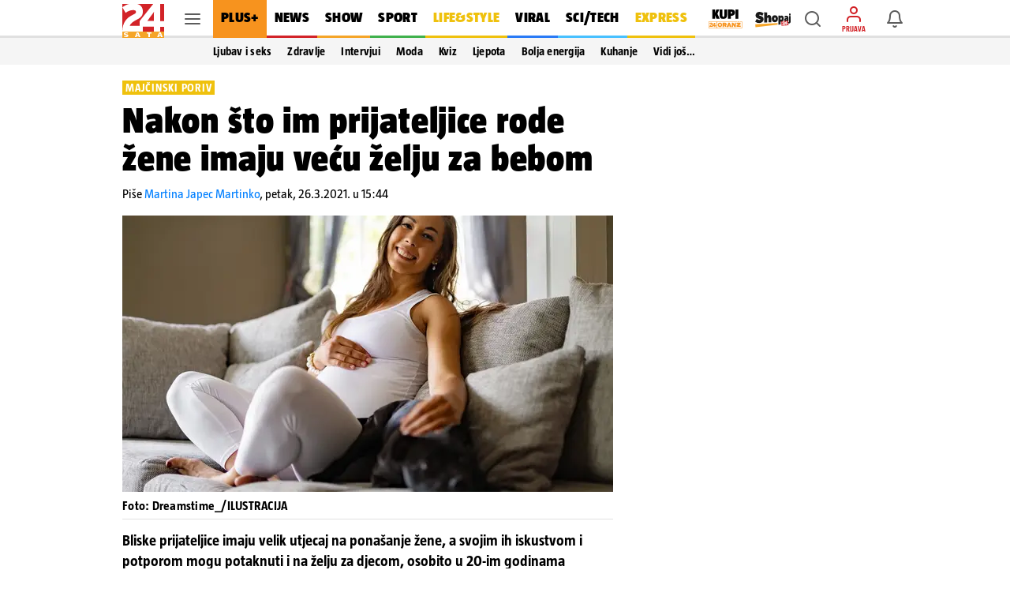

--- FILE ---
content_type: text/css
request_url: https://www.24sata.hr/static/style/kladionica.css?bust=7b3a4701
body_size: 950
content:
.hlbet{margin:0 0 20px}.hlbet__table{width:100%;font:normal 400 100% "TazBold",sans-serif;font-size:1rem;color:#1e1e1e;background:#fff}@media screen and (min-width:1024px){.hlbet__table{width:100%;font:normal 400 100% "TazBold",sans-serif;font-size:1rem;color:#1e1e1e}}.hlbet__table th,.hlbet__table td{text-align:center !important;vertical-align:middle !important}@media screen and (min-width:1024px){.hlbet__table th,.hlbet__table td{padding-right:20px}}.hlbet__table a{color:inherit}
@media screen and (min-width:1024px){.hlbet__table tr:nth-child(odd){background:#f5f5f5}}@media screen and (max-width:1023px){.hlbet__table tr:first-child{height:50px;background:#fff}}@media screen and (min-width:1024px){.hlbet__table tr:first-child{border-bottom:1px solid #1e1e1e}}@media screen and (min-width:1024px){.hlbet__table tr:last-child{background:#fff;border-top:1px solid #d4d4d4;border-bottom:1px solid #d4d4d4}}@media screen and (max-width:1023px){.hlbet__table strong{color:#40b14d}}@media screen and (min-width:1024px){.hlbet__table strong{padding:2px 5px;color:#fff;background:#40b14d}
}.hlbet__table a{color:inherit}@media screen and (max-width:1023px){.hlbet__table tr:nth-child(4n+1),.hlbet__table tr:nth-child(4n+2){background:#eaeaea}}@media screen and (max-width:1023px){.hlbet__table tr:nth-child(2n+2){height:30px}.hlbet__table tr:nth-child(2n+2) td{vertical-align:top}}@media screen and (max-width:1023px){.hlbet__table tr:nth-last-child(4) strong,.hlbet__table tr:nth-last-child(2) strong{display:block;text-align:center}}@media screen and (max-width:1023px){.hlbet__table tr:nth-last-child(3),.hlbet__table tr:nth-last-child(2),.hlbet__table tr:nth-last-child(1){background:#fff}
}@media screen and (max-width:1023px){.hlbet__table tr:nth-last-child(3) td,.hlbet__table tr:nth-last-child(1) td{border-bottom:1px solid #ddd;height:40px}.hlbet__table tr:nth-last-child(3) strong,.hlbet__table tr:nth-last-child(1) strong{color:#0d74b9;font-weight:900}}@media screen and (min-width:1024px){.hlbet__table tr:nth-last-child(1) strong,.hlbet__table tr:nth-last-child(2) strong{background:#3589c3}}.hlbet__top_bets{font:normal 400 100% "TazBold",sans-serif;font-size:1.0625rem;background:#fff;border-bottom:1px solid #ddd}
@media screen and (min-width:1024px){.hlbet__top_bets{font:normal 400 100% "LabGrotesque",sans-serif;font-size:1.25rem}}@media screen and (max-width:1023px){.hlbet__top_bets--title{font-size:1.4375rem;text-align:center;border-bottom:0;color:#000 !important}}@media screen and (max-width:1023px){.hlbet__top_bets--bottom{height:63px}}.hlbet__top_bets a{color:inherit}@media screen and (max-width:1023px){.hlbet__top_bets:nth-child(1){color:#1197dd}}@media screen and (min-width:1024px){.hlbet__top_bets:nth-child(1){padding-left:20px;font-size:1.875rem;text-align:left}
}.hlbet__top_bets:nth-child(2){color:#efc10d}@media screen and (min-width:1024px){.hlbet__top_bets:nth-child(2){color:#1197dd}}.hlbet__top_bets:nth-child(3){color:#ff9312}@media screen and (min-width:1024px){.hlbet__top_bets:nth-child(3){color:#efc10d}}.hlbet__top_bets:nth-child(4){color:#d7060c}@media screen and (min-width:1024px){.hlbet__top_bets:nth-child(4){color:#ff9312}}@media screen and (min-width:1024px){.hlbet__top_bets:nth-child(5){color:#d7060c}}.hlbet__table .hlbet__teams{display:block;padding:10px 20px 0;font:normal 400 100% "TazRegular",sans-serif;font-size:1.0625rem;text-align:left !important}
@media screen and (min-width:1024px){.hlbet__table .hlbet__teams{display:table-cell;width:30%;height:40px;padding:0 0 0 20px;font:normal 400 100% "TazRegular",sans-serif;font-size:1rem}}.hlbet__table .hlbet__teams strong{font:normal 400 100% "TazBold",sans-serif;font-size:1.0625rem;color:#1e1e1e;background:none !important}@media screen and (min-width:1024px){.hlbet__table .hlbet__teams strong{font:normal 400 100% "TazBlack",sans-serif;font-size:1rem}}.hlbet__info{position:relative;left:15px;margin:15px 40px 0;padding-bottom:15px;font:normal 400 100% "TazRegular",sans-serif;font-size:.875rem;line-height:1.125rem;color:#414141}
.hlbet__info span{position:absolute;left:-15px;font-size:1.125rem}.hlbet__cta{display:block;text-align:center;background-color:#f5f5f5;margin:10px 0 2px 0;padding:10px 13px}@media screen and (min-width:1024px){.hlbet__cta{margin-top:15px;padding:10px 0}}.hlbet__cta_link{display:flex;align-items:center;justify-content:center;font-family:normal 400 100% "LabGrotesque",sans-serif;font-size:1.0625rem;line-height:1.625rem;color:#1e1e1e}@media screen and (min-width:1024px){.hlbet__cta_link{font-size:1.4375rem}
}.hlbet__cta_link span{transition:.2s all;color:#1197dd}.hlbet__cta_link:hover span{color:#1e1e1e}.hlbet__cta_logo{display:inline-block;width:125px;height:40px;margin:0 0 0 10px;background:url("/static/img/kladionica/cro-bet.svg") no-repeat 100%}@media screen and (min-width:1024px){.hlbet__cta_logo{width:155px;height:50px;margin:0 0 0 15px}}

--- FILE ---
content_type: application/javascript
request_url: https://www.24sata.hr/static/scripts/navigation/navigation_drawer.min.js?bust=30119450
body_size: 738
content:
function Header(){return{submenuMoreShown:!1,isNavigationDrawerShown:!1,isNavigationDrawerSubnavShown:!1,upperBanner:null,debouncedAdjustPosition:null,mounted(){this.elDropdownTitle=document.querySelector(".dropdown-title"),this.elDropdownMenu=document.querySelector(".dropdown-menu"),this.elHamburgerButton=document.querySelector(".item_hamburger_menu"),this.elNavigationDrawer=document.querySelector(".navigation__drawer"),this.subnavigations=document.querySelectorAll(".navigation_drawer__item .drawer_subnav__wrap"),this.debouncedAdjustPosition=window.debounce(()=>{this.adjustDrawerPosition(this.isNavigationDrawerSubnavShown)},5),window.addEventListener("load",()=>{window.isMob||this.adjustDrawerPosition(!0)})},trackDropdownEvent(e){e.composedPath().includes(this.elDropdownMenu)||e.composedPath().includes(this.elDropdownTitle)||(this.elDropdownMenu.style.display="none",this.submenuMoreShown=!1,window.removeEventListener("click",this.trackDropdownEvent))},toggleSubmenuDropdown(){this.submenuMoreShown=!this.submenuMoreShown,this.submenuMoreShown?(this.elDropdownMenu.style.display="block",window.addEventListener("click",this.trackDropdownEvent)):(this.elDropdownMenu.style.display="none",window.removeEventListener("click",this.trackDropdownEvent))},closeActiveSubnavSiblings(i){var e=this.elNavigationDrawer.getElementsByClassName("navigation_drawer__item is-active");Array.from(e).forEach(e=>{e!==i&&e.classList.remove("is-active")})},trackDrawerEvent(e){e.composedPath().includes(this.elNavigationDrawer)||e.composedPath().includes(this.elHamburgerButton)||(this.elNavigationDrawer.classList.remove("is-active"),this.isNavigationDrawerShown=!1,this.closeActiveSubnavSiblings(),this.isNavigationDrawerSubnavShown=!1,window.removeEventListener("click",this.trackDrawerEvent))},toggleNavigationDrawer(){this.isNavigationDrawerShown=!this.isNavigationDrawerShown,this.isNavigationDrawerShown?window.addEventListener("click",this.trackDrawerEvent):(this.closeActiveSubnavSiblings(),window.removeEventListener("click",this.trackDrawerEvent)),this.elNavigationDrawer.classList.toggle("is-active")},showDrawerSubitems(e){this.isNavigationDrawerSubnavShown=!this.isNavigationDrawerSubnavShown,this.elActiveDrawerItem=e.target.closest(".navigation_drawer__item"),this.closeActiveSubnavSiblings(this.elActiveDrawerItem),this.elActiveDrawerItem.classList.toggle("is-active"),window.isMob||this.adjustDrawerPosition(this.isNavigationDrawerSubnavShown)},adjustDrawerPosition(e){this.upperBanner=document.querySelector(".js_spaRemove > #upper");let i=Math.max(this.elNavigationDrawer.getBoundingClientRect().top,0);this.subnavigations.forEach(e=>{e.style.top=i+"px"}),e?(this.upperBanner&&window.addEventListener("scroll",this.debouncedAdjustPosition,{passive:!0}),window.addEventListener("resize",this.debouncedAdjustPosition)):(window.removeEventListener("scroll",this.debouncedAdjustPosition,{passive:!0}),window.removeEventListener("resize",this.debouncedAdjustPosition))}}}window.PetiteVue.createApp({Header:Header}).mount();
//# sourceMappingURL=/static/scripts/navigation/navigation_drawer.js.map

--- FILE ---
content_type: image/svg+xml
request_url: https://www.24sata.hr/static/img/reactions/reactions-love-underlayed.svg
body_size: 479
content:
<svg xmlns="http://www.w3.org/2000/svg" width="20" height="20" viewBox="0 0 20 20">
    <g fill="none" fill-rule="evenodd">
        <circle cx="10" cy="10" r="10" fill="#FFF"/>
        <circle cx="10" cy="10" r="8" fill="#D2232A"/>
        <path fill="#FFF" fill-rule="nonzero" d="M6 9.027c0 .536.082 1.36.825 2.103.66.66 2.845 2.144 2.928 2.227.082.04.165.082.247.082.082 0 .165-.041.247-.082.083-.083 2.268-1.526 2.928-2.227.743-.742.825-1.567.825-2.103C14 7.79 13.01 6.8 11.773 6.8c-.66 0-1.32.371-1.732.948A2.227 2.227 0 0 0 8.227 6.8C7.03 6.8 6 7.79 6 9.027z"/>
    </g>
</svg>
